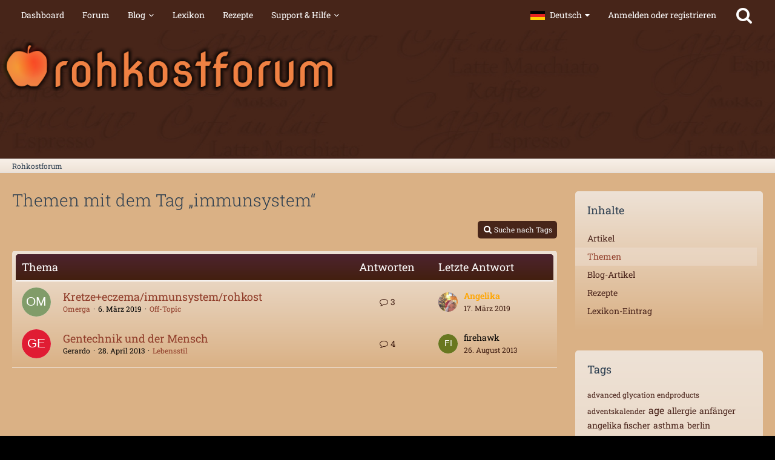

--- FILE ---
content_type: text/html; charset=UTF-8
request_url: https://www.rohkostforum.net/index.php?tagged/44-immunsystem/&objectType=com.woltlab.wbb.thread
body_size: 12563
content:






<!DOCTYPE html>
<html dir="ltr" lang="de">

<head>
	<meta charset="utf-8">
		
	<title>Themen mit dem Tag „immunsystem“ - Rohkostforum</title>
	
	<meta name="viewport" content="width=device-width, initial-scale=1">
<meta name="format-detection" content="telephone=no">
<meta name="robots" content="noindex"><meta name="description" content="Das große deutschsprachige Rohkost-Forum">
<meta property="og:site_name" content="Rohkostforum">
<meta property="og:image" content="https://www.rohkostforum.net/images/style-3/pageLogo-a2fbc81c.png">

<!-- Stylesheets -->
<link rel="stylesheet" type="text/css" href="https://www.rohkostforum.net/style/style-4.css?m=1760720975"><link rel="preload" href="https://www.rohkostforum.net/font/families/Roboto%20Slab/RobotoSlab%5Bwght%5D.woff2?v=1663793038" as="font" crossorigin><link rel="preload" href="https://www.rohkostforum.net/font/fontawesome-webfont.woff2?v=4.7.0" as="font" crossorigin type="font/woff2">


<script>
	var SID_ARG_2ND	= '';
	var WCF_PATH = 'https://www.rohkostforum.net/';
	var WSC_API_URL = 'https://www.rohkostforum.net/';
	
	var LANGUAGE_ID = 1;
	var LANGUAGE_USE_INFORMAL_VARIANT = true;
	var TIME_NOW = 1768710152;
	var LAST_UPDATE_TIME = 1744907436;
	var URL_LEGACY_MODE = false;
	var ENABLE_DEBUG_MODE = false;
	var ENABLE_PRODUCTION_DEBUG_MODE = true;
	var ENABLE_DEVELOPER_TOOLS = false;
	var WSC_API_VERSION = 2019;
	var PAGE_TITLE = 'Rohkostforum';
	
	var REACTION_TYPES = {"1":{"title":"Gef\u00e4llt mir","renderedIcon":"<img\n\tsrc=\"https:\/\/www.rohkostforum.net\/images\/reaction\/like.svg\"\n\talt=\"Gef\u00e4llt mir\"\n\tclass=\"reactionType\"\n\tdata-reaction-type-id=\"1\"\n>","iconPath":"https:\/\/www.rohkostforum.net\/images\/reaction\/like.svg","showOrder":1,"reactionTypeID":1,"isAssignable":1},"2":{"title":"Danke","renderedIcon":"<img\n\tsrc=\"https:\/\/www.rohkostforum.net\/images\/reaction\/thanks.svg\"\n\talt=\"Danke\"\n\tclass=\"reactionType\"\n\tdata-reaction-type-id=\"2\"\n>","iconPath":"https:\/\/www.rohkostforum.net\/images\/reaction\/thanks.svg","showOrder":2,"reactionTypeID":2,"isAssignable":1},"3":{"title":"Haha","renderedIcon":"<img\n\tsrc=\"https:\/\/www.rohkostforum.net\/images\/reaction\/haha.svg\"\n\talt=\"Haha\"\n\tclass=\"reactionType\"\n\tdata-reaction-type-id=\"3\"\n>","iconPath":"https:\/\/www.rohkostforum.net\/images\/reaction\/haha.svg","showOrder":3,"reactionTypeID":3,"isAssignable":1},"4":{"title":"Verwirrend","renderedIcon":"<img\n\tsrc=\"https:\/\/www.rohkostforum.net\/images\/reaction\/confused.svg\"\n\talt=\"Verwirrend\"\n\tclass=\"reactionType\"\n\tdata-reaction-type-id=\"4\"\n>","iconPath":"https:\/\/www.rohkostforum.net\/images\/reaction\/confused.svg","showOrder":4,"reactionTypeID":4,"isAssignable":1},"5":{"title":"Traurig","renderedIcon":"<img\n\tsrc=\"https:\/\/www.rohkostforum.net\/images\/reaction\/sad.svg\"\n\talt=\"Traurig\"\n\tclass=\"reactionType\"\n\tdata-reaction-type-id=\"5\"\n>","iconPath":"https:\/\/www.rohkostforum.net\/images\/reaction\/sad.svg","showOrder":5,"reactionTypeID":5,"isAssignable":1},"6":{"title":"Gef\u00e4llt mir nicht","renderedIcon":"<img\n\tsrc=\"https:\/\/www.rohkostforum.net\/images\/reaction\/thumbsDown.svg\"\n\talt=\"Gef\u00e4llt mir nicht\"\n\tclass=\"reactionType\"\n\tdata-reaction-type-id=\"6\"\n>","iconPath":"https:\/\/www.rohkostforum.net\/images\/reaction\/thumbsDown.svg","showOrder":6,"reactionTypeID":6,"isAssignable":1}};
	
	</script>

<script src="https://www.rohkostforum.net/js/WoltLabSuite.Core.min.js?v=1744907436"></script>
<script>
requirejs.config({
	baseUrl: 'https://www.rohkostforum.net/js',
	urlArgs: 't=1744907436'
	
});

window.addEventListener('pageshow', function(event) {
	if (event.persisted) {
		window.location.reload();
	}
});

</script>
<script src="https://www.rohkostforum.net/js/WoltLabSuite.Forum.min.js?v=1744907436"></script>
<noscript>
	<style>
		.jsOnly {
			display: none !important;
		}
		
		.noJsOnly {
			display: block !important;
		}
	</style>
</noscript>

<script type="application/ld+json">
{
"@context": "http://schema.org",
"@type": "WebSite",
"url": "https:\/\/www.rohkostforum.net\/forum\/",
"potentialAction": {
"@type": "SearchAction",
"target": "https:\/\/www.rohkostforum.net\/index.php?search\/&q={search_term_string}",
"query-input": "required name=search_term_string"
}
}
</script>

<!-- Icons -->
<link rel="apple-touch-icon" sizes="180x180" href="https://www.rohkostforum.net/images/style-4/apple-touch-icon.png">
<link rel="manifest" href="https://www.rohkostforum.net/images/style-4/manifest.json">
<link rel="shortcut icon" href="https://www.rohkostforum.net/images/style-4/favicon.ico">
<meta name="msapplication-config" content="https://www.rohkostforum.net/images/style-4/browserconfig.xml">
<meta name="theme-color" content="#9c683a">

<link rel="canonical" href="https://www.rohkostforum.net/index.php?tagged/44-immunsystem/&amp;objectType=com.woltlab.wbb.thread">
	</head>

<body id="tpl_wcf_tagged"
	itemscope itemtype="http://schema.org/WebPage"	data-template="tagged" data-application="wcf" data-page-id="33" data-page-identifier="com.woltlab.wcf.Tagged"		class="">

<span id="top"></span>

<div id="pageContainer" class="pageContainer">
	
	
	<div id="pageHeaderContainer" class="pageHeaderContainer">
	<header id="pageHeader" class="pageHeader">
		<div id="pageHeaderPanel" class="pageHeaderPanel">
			<div class="layoutBoundary">
				<div class="box mainMenu" data-box-identifier="com.woltlab.wcf.MainMenu">
			
		
	<div class="boxContent">
		<nav aria-label="Hauptmenü">
	<ol class="boxMenu">
		
		
					<li class="" data-identifier="com.woltlab.wcf.Dashboard">
				<a href="https://www.rohkostforum.net/index.php?dashboard/" class="boxMenuLink">
					<span class="boxMenuLinkTitle">Dashboard</span>
									</a>
				
				</li>				
									<li class="" data-identifier="com.woltlab.wbb.BoardList">
				<a href="https://www.rohkostforum.net/forum/" class="boxMenuLink">
					<span class="boxMenuLinkTitle">Forum</span>
									</a>
				
				</li>				
									<li class=" boxMenuHasChildren" data-identifier="com.woltlab.blog.BlogList">
				<a href="https://www.rohkostforum.net/blog/" class="boxMenuLink">
					<span class="boxMenuLinkTitle">Blog</span>
									</a>
				
				<ol class="boxMenuDepth1">				
									<li class="" data-identifier="com.woltlab.blog.EntryList">
				<a href="https://www.rohkostforum.net/blog/index.php?entry-list/" class="boxMenuLink">
					<span class="boxMenuLinkTitle">Artikel</span>
									</a>
				
				</li>				
									</ol></li>									<li class="" data-identifier="com.viecode.lexicon.Lexicon">
				<a href="https://www.rohkostforum.net/lexicon/" class="boxMenuLink">
					<span class="boxMenuLinkTitle">Lexikon</span>
									</a>
				
				</li>				
									<li class="" data-identifier="com.web-produktion.rdb.CategoryList">
				<a href="https://www.rohkostforum.net/recipe/" class="boxMenuLink">
					<span class="boxMenuLinkTitle">Rezepte</span>
									</a>
				
				</li>				
									<li class=" boxMenuHasChildren" data-identifier="com.woltlab.wcf.generic35">
				<a href="https://www.rohkostforum.net/forum/index.php?board/57-hinweise-tipps-vom-team/" class="boxMenuLink">
					<span class="boxMenuLinkTitle">Support &amp; Hilfe</span>
									</a>
				
				<ol class="boxMenuDepth1">				
									<li class="" data-identifier="com.woltlab.wcf.generic47">
				<a href="https://www.rohkostforum.net/forum/index.php?thread/3936-regeln-nutzungsbedingungen-des-rohkostforums/" class="boxMenuLink">
					<span class="boxMenuLinkTitle">Forum-Regeln</span>
									</a>
				
				</li>				
									<li class="" data-identifier="com.woltlab.wcf.generic37">
				<a href="https://www.rohkostforum.net/index.php?search/" class="boxMenuLink">
					<span class="boxMenuLinkTitle">Suche</span>
									</a>
				
				</li>				
									<li class="" data-identifier="com.woltlab.wcf.generic45">
				<a href="https://www.rohkostforum.net/index.php?tag-search/" class="boxMenuLink">
					<span class="boxMenuLinkTitle">TAG-Suche</span>
									</a>
				
				</li>				
									</ol></li>								
		
	</ol>
</nav>	</div>
</div>				
				<nav id="topMenu" class="userPanel">
			<a
			href="https://www.rohkostforum.net/index.php?login/&amp;url=https%3A%2F%2Fwww.rohkostforum.net%2Findex.php%3Ftagged%2F44-immunsystem%2F%26objectType%3Dcom.woltlab.wbb.thread"
			class="userPanelLoginLink jsTooltip"
			title="Anmelden oder registrieren"
			rel="nofollow"
		>
			<span class="icon icon32 fa-sign-in" aria-hidden="true"></span>
		</a>
		
	<ul class="userPanelItems">
									<li id="pageLanguageContainer">
					</li>
						<li id="userLogin">
				<a
					class="loginLink"
					href="https://www.rohkostforum.net/index.php?login/&amp;url=https%3A%2F%2Fwww.rohkostforum.net%2Findex.php%3Ftagged%2F44-immunsystem%2F%26objectType%3Dcom.woltlab.wbb.thread"
					rel="nofollow"
				>Anmelden oder registrieren</a>
			</li>
				
								
							
		<!-- page search -->
		<li>
			<a href="https://www.rohkostforum.net/index.php?search/" id="userPanelSearchButton" class="jsTooltip" title="Suche"><span class="icon icon32 fa-search"></span> <span>Suche</span></a>
		</li>
	</ul>
</nav>
			</div>
		</div>
		
		<div id="pageHeaderFacade" class="pageHeaderFacade">
			<div class="layoutBoundary">
				<div id="pageHeaderLogo" class="pageHeaderLogo">
		
	<a href="https://www.rohkostforum.net/forum/" aria-label="Rohkostforum">
		<img src="https://www.rohkostforum.net/images/style-4/pageLogo-e6357e0b.png" alt="" class="pageHeaderLogoLarge" height="80" width="563" loading="eager">
		<img src="https://www.rohkostforum.net/images/style-4/pageLogoMobile-124597ea.png" alt="" class="pageHeaderLogoSmall" height="256" width="256" loading="eager">
		
		
	</a>
</div>
				
					


<a href="#" id="pageHeaderSearchMobile" class="pageHeaderSearchMobile" role="button" tabindex="0" aria-expanded="false" aria-label="Suche">
	<span class="icon icon32 fa-search" aria-hidden="true"></span>
</a>

<div id="pageHeaderSearch" class="pageHeaderSearch">
	<form method="post" action="https://www.rohkostforum.net/index.php?search/">
		<div id="pageHeaderSearchInputContainer" class="pageHeaderSearchInputContainer">
			<div class="pageHeaderSearchType dropdown">
				<a href="#" class="button dropdownToggle" id="pageHeaderSearchTypeSelect"><span class="pageHeaderSearchTypeLabel">Alles</span></a>
				<ul class="dropdownMenu">
					<li><a href="#" data-extended-link="https://www.rohkostforum.net/index.php?search/&amp;extended=1" data-object-type="everywhere">Alles</a></li>
					<li class="dropdownDivider"></li>
					
					
					
																		<li><a href="#" data-extended-link="https://www.rohkostforum.net/index.php?search/&amp;type=com.woltlab.wcf.article&amp;extended=1" data-object-type="com.woltlab.wcf.article">Artikel</a></li>
																								<li><a href="#" data-extended-link="https://www.rohkostforum.net/index.php?search/&amp;type=com.woltlab.wcf.page&amp;extended=1" data-object-type="com.woltlab.wcf.page">Seiten</a></li>
																																			<li><a href="#" data-extended-link="https://www.rohkostforum.net/index.php?search/&amp;type=com.woltlab.wbb.post&amp;extended=1" data-object-type="com.woltlab.wbb.post">Forum</a></li>
																								<li><a href="#" data-extended-link="https://www.rohkostforum.net/index.php?search/&amp;type=com.woltlab.blog.entry&amp;extended=1" data-object-type="com.woltlab.blog.entry">Blog-Artikel</a></li>
																								<li><a href="#" data-extended-link="https://www.rohkostforum.net/index.php?search/&amp;type=com.web-produktion.rdb.recipe&amp;extended=1" data-object-type="com.web-produktion.rdb.recipe">Rezepte</a></li>
																								<li><a href="#" data-extended-link="https://www.rohkostforum.net/index.php?search/&amp;type=com.viecode.lexicon.entry&amp;extended=1" data-object-type="com.viecode.lexicon.entry">Lexikon-Eintrag</a></li>
																
					<li class="dropdownDivider"></li>
					<li><a class="pageHeaderSearchExtendedLink" href="https://www.rohkostforum.net/index.php?search/&amp;extended=1">Erweiterte Suche</a></li>
				</ul>
			</div>
			
			<input type="search" name="q" id="pageHeaderSearchInput" class="pageHeaderSearchInput" placeholder="Suchbegriff eingeben" autocomplete="off" value="">
			
			<button class="pageHeaderSearchInputButton button" type="submit">
				<span class="icon icon16 fa-search pointer" title="Suche"></span>
			</button>
			
			<div id="pageHeaderSearchParameters"></div>
			
					</div>
	</form>
</div>

	</div>
		</div>
	</header>
	
	
</div>
	
	
	
	
	
	<div class="pageNavigation">
	<div class="layoutBoundary">
			<nav class="breadcrumbs" aria-label="Verlaufsnavigation">
		<ol itemprop="breadcrumb" itemscope itemtype="http://schema.org/BreadcrumbList">
			<li title="Rohkostforum" itemprop="itemListElement" itemscope itemtype="http://schema.org/ListItem">
							<a href="https://www.rohkostforum.net/forum/" itemprop="item"><span itemprop="name">Rohkostforum</span></a>
															<meta itemprop="position" content="1">
																					</li>
		</ol>
	</nav>
		
		
	</div>
</div>
	
	
	
	<section id="main" class="main" role="main">
		<div class="layoutBoundary">
			
			
			<div id="content" class="content">
								
																					
													<header class="contentHeader">
								<div class="contentHeaderTitle">
									<h1 class="contentTitle">Themen mit dem Tag „immunsystem“</h1>
																	</div>
								
								
							</header>
																			
				
				
				
				
				

				



    <div class="contentInteraction">
        
                    <div class="contentInteractionButtonContainer">
                                    <div class="contentInteractionButtons">
                        <a href="https://www.rohkostforum.net/index.php?tag-search/" class="contentInteractionButton button small"><span class="icon icon16 fa-search"></span> <span>Suche nach Tags</span></a>                    </div>
                
                            </div>
            </div>

	<div class="section tabularBox messageGroupList wbbThreadList">
	<ol class="tabularList">
		<li class="tabularListRow tabularListRowHead">
			<ol class="tabularListColumns">
				<li class="columnSubject">Thema</li>
				<li class="columnStats">Antworten</li>
				<li class="columnLastPost">Letzte Antwort</li>
				
				
			</ol>
		</li>
		
		
	<li class="tabularListRow">
		<ol
			id="thread3451"
			class="tabularListColumns messageGroup wbbThread jsClipboardObject"
			data-thread-id="3451" data-element-id="3451" data-is-closed="0" data-is-deleted="0"
			data-is-sticky="0" data-is-disabled="0" data-is-announcement="0"
						data-is-link="0"
		>
									<li class="columnIcon columnAvatar">
				<div>
					<p><img src="[data-uri]" width="48" height="48" alt="" class="userAvatarImage"></p>
					
								
																											
					
				</div>
			</li>
							<li class="columnSubject">
					
					
					<h3>
						
						
																					<a href="https://www.rohkostforum.net/forum/index.php?thread/3451-kretze-eczema-immunsystem-rohkost/" class="messageGroupLink wbbTopicLink" data-object-id="3451">Kretze+eczema/immunsystem/rohkost</a>
																			
													<span class="badge messageGroupCounterMobile">3</span>
											</h3>
					
					<aside class="statusDisplay" role="presentation">
						<ul class="inlineList statusIcons">
																																																	
														
							
							
													</ul>
					</aside>
					
					<ul class="inlineList dotSeparated small messageGroupInfo">
						<li class="messageGroupAuthor"><a href="https://www.rohkostforum.net/index.php?user/3274-omerga/" data-object-id="3274" class="userLink">Omerga</a></li>
						<li class="messageGroupTime"><time datetime="2019-03-06T16:01:20+01:00" class="datetime" data-timestamp="1551884480" data-date="6. März 2019" data-time="16:01" data-offset="3600">6. März 2019</time></li>
												<li class="wbbThreadBoardLink"><a href="https://www.rohkostforum.net/forum/index.php?board/14-off-topic/">Off-Topic</a></li>						
					</ul>
					
					<ul class="messageGroupInfoMobile">
						<li class="messageGroupAuthorMobile">Omerga</li>
						<li class="messageGroupLastPostTimeMobile"><time datetime="2019-03-17T21:22:45+01:00" class="datetime" data-timestamp="1552854165" data-date="17. März 2019" data-time="21:22" data-offset="3600">17. März 2019</time></li>
					</ul>
					
										
					
				</li>
				<li class="columnStats">
					<dl class="plain statsDataList">
						<dt>Antworten</dt>
						<dd>3</dd>
					</dl>
					<dl class="plain statsDataList">
						<dt>Zugriffe</dt>
						<dd>13k</dd>
					</dl>
					
					<div class="messageGroupListStatsSimple"><span class="icon icon16 fa-comment-o" aria-label="Antworten"></span> 3</div>
				</li>
				
				<li class="columnLastPost">
											<div class="box32">
							<a href="https://www.rohkostforum.net/forum/index.php?thread/3451-kretze-eczema-immunsystem-rohkost/&amp;action=lastPost" class="jsTooltip" title="Zum letzten Beitrag springen"><img src="https://www.rohkostforum.net/images/avatars/2b/121-2b44fdf9361ee91cad7a7b8f927c901c28c0108f.webp" width="32" height="32" alt="" class="userAvatarImage" loading="lazy"></a>
							
							<div>
								<p>
									<a href="https://www.rohkostforum.net/index.php?user/2-angelika/" data-object-id="2" class="userLink"><font color=orange><i><strong>Angelika</strong></i></font></a>								</p>
								<small><time datetime="2019-03-17T21:22:45+01:00" class="datetime" data-timestamp="1552854165" data-date="17. März 2019" data-time="21:22" data-offset="3600">17. März 2019</time></small>
							</div>
						</div>
									</li>
						
			
		</ol>
	</li>
	<li class="tabularListRow">
		<ol
			id="thread83"
			class="tabularListColumns messageGroup wbbThread jsClipboardObject"
			data-thread-id="83" data-element-id="83" data-is-closed="0" data-is-deleted="0"
			data-is-sticky="0" data-is-disabled="0" data-is-announcement="0"
						data-is-link="0"
		>
									<li class="columnIcon columnAvatar">
				<div>
					<p><img src="[data-uri]" width="48" height="48" alt="" class="userAvatarImage"></p>
					
								
																											
					
				</div>
			</li>
							<li class="columnSubject">
					
					
					<h3>
						
						
																					<a href="https://www.rohkostforum.net/forum/index.php?thread/83-gentechnik-und-der-mensch/" class="messageGroupLink wbbTopicLink" data-object-id="83">Gentechnik und der Mensch</a>
																			
													<span class="badge messageGroupCounterMobile">4</span>
											</h3>
					
					<aside class="statusDisplay" role="presentation">
						<ul class="inlineList statusIcons">
																																																	
														
							
							
													</ul>
					</aside>
					
					<ul class="inlineList dotSeparated small messageGroupInfo">
						<li class="messageGroupAuthor"><span>Gerardo</span></li>
						<li class="messageGroupTime"><time datetime="2013-04-28T08:50:47+02:00" class="datetime" data-timestamp="1367131847" data-date="28. April 2013" data-time="08:50" data-offset="7200">28. April 2013</time></li>
												<li class="wbbThreadBoardLink"><a href="https://www.rohkostforum.net/forum/index.php?board/35-lebensstil/">Lebensstil</a></li>						
					</ul>
					
					<ul class="messageGroupInfoMobile">
						<li class="messageGroupAuthorMobile">Gerardo</li>
						<li class="messageGroupLastPostTimeMobile"><time datetime="2013-08-26T23:26:36+02:00" class="datetime" data-timestamp="1377552396" data-date="26. August 2013" data-time="23:26" data-offset="7200">26. August 2013</time></li>
					</ul>
					
										
					
				</li>
				<li class="columnStats">
					<dl class="plain statsDataList">
						<dt>Antworten</dt>
						<dd>4</dd>
					</dl>
					<dl class="plain statsDataList">
						<dt>Zugriffe</dt>
						<dd>8k</dd>
					</dl>
					
					<div class="messageGroupListStatsSimple"><span class="icon icon16 fa-comment-o" aria-label="Antworten"></span> 4</div>
				</li>
				
				<li class="columnLastPost">
											<div class="box32">
							<a href="https://www.rohkostforum.net/forum/index.php?thread/83-gentechnik-und-der-mensch/&amp;action=lastPost" class="jsTooltip" title="Zum letzten Beitrag springen"><img src="[data-uri]" width="32" height="32" alt="" class="userAvatarImage"></a>
							
							<div>
								<p>
									<span>firehawk</span>								</p>
								<small><time datetime="2013-08-26T23:26:36+02:00" class="datetime" data-timestamp="1377552396" data-date="26. August 2013" data-time="23:26" data-offset="7200">26. August 2013</time></small>
							</div>
						</div>
									</li>
						
			
		</ol>
	</li>
	</ol>
</div>

<footer class="contentFooter">
	
	
	
</footer>

				
				
				
				
							</div>
				
							
							<aside class="sidebar boxesSidebarRight" aria-label="Rechte Seitenleiste">
					<div class="boxContainer">
													
										
				
				
								
										<section class="box" data-static-box-identifier="com.woltlab.wcf.TaggedMenu">
		<h2 class="boxTitle">Inhalte</h2>
		
		<nav class="boxContent">
			<ul class="boxMenu">
									<li><a class="boxMenuLink" href="https://www.rohkostforum.net/index.php?tagged/44-immunsystem/&amp;objectType=com.woltlab.wcf.article">Artikel</a></li>
									<li class="active"><a class="boxMenuLink" href="https://www.rohkostforum.net/index.php?tagged/44-immunsystem/&amp;objectType=com.woltlab.wbb.thread">Themen</a></li>
									<li><a class="boxMenuLink" href="https://www.rohkostforum.net/index.php?tagged/44-immunsystem/&amp;objectType=com.woltlab.blog.entry">Blog-Artikel</a></li>
									<li><a class="boxMenuLink" href="https://www.rohkostforum.net/index.php?tagged/44-immunsystem/&amp;objectType=com.web-produktion.rdb.recipe">Rezepte</a></li>
									<li><a class="boxMenuLink" href="https://www.rohkostforum.net/index.php?tagged/44-immunsystem/&amp;objectType=com.viecode.lexicon.entry">Lexikon-Eintrag</a></li>
							</ul>
		</nav>
	</section>
	
			<section class="box" data-static-box-identifier="com.woltlab.wcf.TaggedTagCloud">
			<h2 class="boxTitle">Tags</h2>
			
			<div class="boxContent">
					<ul class="tagList">
		<li><a href="https://www.rohkostforum.net/index.php?tagged/202-advanced-glycation-endproducts/&amp;objectType=com.woltlab.wbb.thread" rel="tag" class="tagWeight1">advanced glycation endproducts</a></li>
							<li><a href="https://www.rohkostforum.net/index.php?tagged/450-adventskalender/&amp;objectType=com.woltlab.wbb.thread" rel="tag" class="tagWeight1">adventskalender</a></li>
							<li><a href="https://www.rohkostforum.net/index.php?tagged/438-age/&amp;objectType=com.woltlab.wbb.thread" rel="tag" class="tagWeight3">age</a></li>
							<li><a href="https://www.rohkostforum.net/index.php?tagged/371-allergie/&amp;objectType=com.woltlab.wbb.thread" rel="tag" class="tagWeight2">allergie</a></li>
							<li><a href="https://www.rohkostforum.net/index.php?tagged/326-anf%C3%A4nger/&amp;objectType=com.woltlab.wbb.thread" rel="tag" class="tagWeight2">anfänger</a></li>
							<li><a href="https://www.rohkostforum.net/index.php?tagged/473-angelika-fischer/&amp;objectType=com.woltlab.wbb.thread" rel="tag" class="tagWeight2">angelika fischer</a></li>
							<li><a href="https://www.rohkostforum.net/index.php?tagged/55-asthma/&amp;objectType=com.woltlab.wbb.thread" rel="tag" class="tagWeight2">asthma</a></li>
							<li><a href="https://www.rohkostforum.net/index.php?tagged/165-berlin/&amp;objectType=com.woltlab.wbb.thread" rel="tag" class="tagWeight2">berlin</a></li>
							<li><a href="https://www.rohkostforum.net/index.php?tagged/390-ber%C3%BChrung-und-frucht/&amp;objectType=com.woltlab.wbb.thread" rel="tag" class="tagWeight1">berührung und frucht</a></li>
							<li><a href="https://www.rohkostforum.net/index.php?tagged/599-bewusstseinserweiterung/&amp;objectType=com.woltlab.wbb.thread" rel="tag" class="tagWeight2">bewusstseinserweiterung</a></li>
							<li><a href="https://www.rohkostforum.net/index.php?tagged/382-bio/&amp;objectType=com.woltlab.wbb.thread" rel="tag" class="tagWeight1">bio</a></li>
							<li><a href="https://www.rohkostforum.net/index.php?tagged/712-blutwerte/&amp;objectType=com.woltlab.wbb.thread" rel="tag" class="tagWeight2">blutwerte</a></li>
							<li><a href="https://www.rohkostforum.net/index.php?tagged/84-brot/&amp;objectType=com.woltlab.wbb.thread" rel="tag" class="tagWeight2">brot</a></li>
							<li><a href="https://www.rohkostforum.net/index.php?tagged/136-buch/&amp;objectType=com.woltlab.wbb.thread" rel="tag" class="tagWeight2">buch</a></li>
							<li><a href="https://www.rohkostforum.net/index.php?tagged/391-burger/&amp;objectType=com.woltlab.wbb.thread" rel="tag" class="tagWeight1">burger</a></li>
							<li><a href="https://www.rohkostforum.net/index.php?tagged/36-cassia/&amp;objectType=com.woltlab.wbb.thread" rel="tag" class="tagWeight2">cassia</a></li>
							<li><a href="https://www.rohkostforum.net/index.php?tagged/37-cassia-fistula/&amp;objectType=com.woltlab.wbb.thread" rel="tag" class="tagWeight3">cassia fistula</a></li>
							<li><a href="https://www.rohkostforum.net/index.php?tagged/757-corona-viren/&amp;objectType=com.woltlab.wbb.thread" rel="tag" class="tagWeight1">corona-viren</a></li>
							<li><a href="https://www.rohkostforum.net/index.php?tagged/537-diy/&amp;objectType=com.woltlab.wbb.thread" rel="tag" class="tagWeight1">diy</a></li>
							<li><a href="https://www.rohkostforum.net/index.php?tagged/383-durian/&amp;objectType=com.woltlab.wbb.thread" rel="tag" class="tagWeight3">durian</a></li>
							<li><a href="https://www.rohkostforum.net/index.php?tagged/360-eiwei%C3%9F/&amp;objectType=com.woltlab.wbb.thread" rel="tag" class="tagWeight2">eiweiß</a></li>
							<li><a href="https://www.rohkostforum.net/index.php?tagged/58-entgiftung/&amp;objectType=com.woltlab.wbb.thread" rel="tag" class="tagWeight3">entgiftung</a></li>
							<li><a href="https://www.rohkostforum.net/index.php?tagged/335-fasten/&amp;objectType=com.woltlab.wbb.thread" rel="tag" class="tagWeight2">fasten</a></li>
							<li><a href="https://www.rohkostforum.net/index.php?tagged/430-fermentation/&amp;objectType=com.woltlab.wbb.thread" rel="tag" class="tagWeight1">fermentation</a></li>
							<li><a href="https://www.rohkostforum.net/index.php?tagged/644-fermentieren/&amp;objectType=com.woltlab.wbb.thread" rel="tag" class="tagWeight1">fermentieren</a></li>
							<li><a href="https://www.rohkostforum.net/index.php?tagged/122-fisch/&amp;objectType=com.woltlab.wbb.thread" rel="tag" class="tagWeight3">fisch</a></li>
							<li><a href="https://www.rohkostforum.net/index.php?tagged/52-fleisch/&amp;objectType=com.woltlab.wbb.thread" rel="tag" class="tagWeight3">fleisch</a></li>
							<li><a href="https://www.rohkostforum.net/index.php?tagged/777-forenhilfe/&amp;objectType=com.woltlab.wbb.thread" rel="tag" class="tagWeight3">Forenhilfe</a></li>
							<li><a href="https://www.rohkostforum.net/index.php?tagged/776-forum/&amp;objectType=com.woltlab.wbb.thread" rel="tag" class="tagWeight4">Forum</a></li>
							<li><a href="https://www.rohkostforum.net/index.php?tagged/560-fruchtzucker/&amp;objectType=com.woltlab.wbb.thread" rel="tag" class="tagWeight2">fruchtzucker</a></li>
							<li><a href="https://www.rohkostforum.net/index.php?tagged/16-fr%C3%BCchte/&amp;objectType=com.woltlab.wbb.thread" rel="tag" class="tagWeight4">früchte</a></li>
							<li><a href="https://www.rohkostforum.net/index.php?tagged/678-garten/&amp;objectType=com.woltlab.wbb.thread" rel="tag" class="tagWeight1">garten</a></li>
							<li><a href="https://www.rohkostforum.net/index.php?tagged/65-gemeinschaft/&amp;objectType=com.woltlab.wbb.thread" rel="tag" class="tagWeight3">gemeinschaft</a></li>
							<li><a href="https://www.rohkostforum.net/index.php?tagged/859-gesellschaft/&amp;objectType=com.woltlab.wbb.thread" rel="tag" class="tagWeight1">Gesellschaft</a></li>
							<li><a href="https://www.rohkostforum.net/index.php?tagged/43-gesundheit/&amp;objectType=com.woltlab.wbb.thread" rel="tag" class="tagWeight3">gesundheit</a></li>
							<li><a href="https://www.rohkostforum.net/index.php?tagged/129-gluten/&amp;objectType=com.woltlab.wbb.thread" rel="tag" class="tagWeight3">gluten</a></li>
							<li><a href="https://www.rohkostforum.net/index.php?tagged/441-gourmet-rohkost/&amp;objectType=com.woltlab.wbb.thread" rel="tag" class="tagWeight1">gourmet rohkost</a></li>
							<li><a href="https://www.rohkostforum.net/index.php?tagged/854-heilung/&amp;objectType=com.woltlab.wbb.thread" rel="tag" class="tagWeight1">Heilung</a></li>
							<li><a href="https://www.rohkostforum.net/index.php?tagged/235-h%C3%BClsenfr%C3%BCchte/&amp;objectType=com.woltlab.wbb.thread" rel="tag" class="tagWeight1">hülsenfrüchte</a></li>
							<li><a href="https://www.rohkostforum.net/index.php?tagged/289-italien/&amp;objectType=com.woltlab.wbb.thread" rel="tag" class="tagWeight1">italien</a></li>
							<li><a href="https://www.rohkostforum.net/index.php?tagged/189-kaltgaren/&amp;objectType=com.woltlab.wbb.thread" rel="tag" class="tagWeight1">kaltgaren</a></li>
							<li><a href="https://www.rohkostforum.net/index.php?tagged/744-karnivor/&amp;objectType=com.woltlab.wbb.thread" rel="tag" class="tagWeight1">karnivor</a></li>
							<li><a href="https://www.rohkostforum.net/index.php?tagged/63-keimen/&amp;objectType=com.woltlab.wbb.thread" rel="tag" class="tagWeight3">keimen</a></li>
							<li><a href="https://www.rohkostforum.net/index.php?tagged/838-kennenlernen/&amp;objectType=com.woltlab.wbb.thread" rel="tag" class="tagWeight1">Kennenlernen</a></li>
							<li><a href="https://www.rohkostforum.net/index.php?tagged/208-ketose/&amp;objectType=com.woltlab.wbb.thread" rel="tag" class="tagWeight3">ketose</a></li>
							<li><a href="https://www.rohkostforum.net/index.php?tagged/20-kohlenhydrate/&amp;objectType=com.woltlab.wbb.thread" rel="tag" class="tagWeight3">kohlenhydrate</a></li>
							<li><a href="https://www.rohkostforum.net/index.php?tagged/212-kokosnuss/&amp;objectType=com.woltlab.wbb.thread" rel="tag" class="tagWeight1">kokosnuss</a></li>
							<li><a href="https://www.rohkostforum.net/index.php?tagged/339-kuchen/&amp;objectType=com.woltlab.wbb.thread" rel="tag" class="tagWeight1">kuchen</a></li>
							<li><a href="https://www.rohkostforum.net/index.php?tagged/646-lektin/&amp;objectType=com.woltlab.wbb.thread" rel="tag" class="tagWeight1">lektin</a></li>
							<li><a href="https://www.rohkostforum.net/index.php?tagged/112-messe/&amp;objectType=com.woltlab.wbb.thread" rel="tag" class="tagWeight3">messe</a></li>
							<li><a href="https://www.rohkostforum.net/index.php?tagged/357-mineralien/&amp;objectType=com.woltlab.wbb.thread" rel="tag" class="tagWeight1">mineralien</a></li>
							<li><a href="https://www.rohkostforum.net/index.php?tagged/126-n%C3%BCsse/&amp;objectType=com.woltlab.wbb.thread" rel="tag" class="tagWeight2">nüsse</a></li>
							<li><a href="https://www.rohkostforum.net/index.php?tagged/386-omnivore-rohkost/&amp;objectType=com.woltlab.wbb.thread" rel="tag" class="tagWeight3">omnivore rohkost</a></li>
							<li><a href="https://www.rohkostforum.net/index.php?tagged/971-online-meeting/&amp;objectType=com.woltlab.wbb.thread" rel="tag" class="tagWeight3">Online-Meeting</a></li>
							<li><a href="https://www.rohkostforum.net/index.php?tagged/250-onlineshop-f%C3%BCr-rohkost/&amp;objectType=com.woltlab.wbb.thread" rel="tag" class="tagWeight1">onlineshop für rohkost</a></li>
							<li><a href="https://www.rohkostforum.net/index.php?tagged/498-permakultur/&amp;objectType=com.woltlab.wbb.thread" rel="tag" class="tagWeight2">permakultur</a></li>
							<li><a href="https://www.rohkostforum.net/index.php?tagged/474-pflanzenfamilien/&amp;objectType=com.woltlab.wbb.thread" rel="tag" class="tagWeight2">pflanzenfamilien</a></li>
							<li><a href="https://www.rohkostforum.net/index.php?tagged/647-proteine/&amp;objectType=com.woltlab.wbb.thread" rel="tag" class="tagWeight1">proteine</a></li>
							<li><a href="https://www.rohkostforum.net/index.php?tagged/157-reisen/&amp;objectType=com.woltlab.wbb.thread" rel="tag" class="tagWeight2">reisen</a></li>
							<li><a href="https://www.rohkostforum.net/index.php?tagged/10-rezept/&amp;objectType=com.woltlab.wbb.thread" rel="tag" class="tagWeight5">rezept</a></li>
							<li><a href="https://www.rohkostforum.net/index.php?tagged/310-roh/&amp;objectType=com.woltlab.wbb.thread" rel="tag" class="tagWeight2">roh</a></li>
							<li><a href="https://www.rohkostforum.net/index.php?tagged/66-rohkost/&amp;objectType=com.woltlab.wbb.thread" rel="tag" class="tagWeight7">rohkost</a></li>
							<li><a href="https://www.rohkostforum.net/index.php?tagged/595-rohkost-treffen/&amp;objectType=com.woltlab.wbb.thread" rel="tag" class="tagWeight1">rohkost-treffen</a></li>
							<li><a href="https://www.rohkostforum.net/index.php?tagged/499-rohkost-gemeinschaft/&amp;objectType=com.woltlab.wbb.thread" rel="tag" class="tagWeight1">rohkost gemeinschaft</a></li>
							<li><a href="https://www.rohkostforum.net/index.php?tagged/464-rohkostqualit%C3%A4t/&amp;objectType=com.woltlab.wbb.thread" rel="tag" class="tagWeight2">rohkostqualität</a></li>
							<li><a href="https://www.rohkostforum.net/index.php?tagged/603-saftfasten/&amp;objectType=com.woltlab.wbb.thread" rel="tag" class="tagWeight1">saftfasten</a></li>
							<li><a href="https://www.rohkostforum.net/index.php?tagged/330-salat/&amp;objectType=com.woltlab.wbb.thread" rel="tag" class="tagWeight3">salat</a></li>
							<li><a href="https://www.rohkostforum.net/index.php?tagged/265-salz/&amp;objectType=com.woltlab.wbb.thread" rel="tag" class="tagWeight1">salz</a></li>
							<li><a href="https://www.rohkostforum.net/index.php?tagged/267-salzfrei/&amp;objectType=com.woltlab.wbb.thread" rel="tag" class="tagWeight1">salzfrei</a></li>
							<li><a href="https://www.rohkostforum.net/index.php?tagged/291-schweiz/&amp;objectType=com.woltlab.wbb.thread" rel="tag" class="tagWeight1">schweiz</a></li>
							<li><a href="https://www.rohkostforum.net/index.php?tagged/500-selbstversorgung/&amp;objectType=com.woltlab.wbb.thread" rel="tag" class="tagWeight2">selbstversorgung</a></li>
							<li><a href="https://www.rohkostforum.net/index.php?tagged/171-seminar/&amp;objectType=com.woltlab.wbb.thread" rel="tag" class="tagWeight1">seminar</a></li>
							<li><a href="https://www.rohkostforum.net/index.php?tagged/368-sex/&amp;objectType=com.woltlab.wbb.thread" rel="tag" class="tagWeight1">sex</a></li>
							<li><a href="https://www.rohkostforum.net/index.php?tagged/828-spinat/&amp;objectType=com.woltlab.wbb.thread" rel="tag" class="tagWeight1">Spinat</a></li>
							<li><a href="https://www.rohkostforum.net/index.php?tagged/856-spiritualit%C3%A4t/&amp;objectType=com.woltlab.wbb.thread" rel="tag" class="tagWeight1">spiritualität</a></li>
							<li><a href="https://www.rohkostforum.net/index.php?tagged/152-sprossen/&amp;objectType=com.woltlab.wbb.thread" rel="tag" class="tagWeight3">sprossen</a></li>
							<li><a href="https://www.rohkostforum.net/index.php?tagged/3-sucht/&amp;objectType=com.woltlab.wbb.thread" rel="tag" class="tagWeight1">sucht</a></li>
							<li><a href="https://www.rohkostforum.net/index.php?tagged/696-tiere/&amp;objectType=com.woltlab.wbb.thread" rel="tag" class="tagWeight1">tiere</a></li>
							<li><a href="https://www.rohkostforum.net/index.php?tagged/294-treffen/&amp;objectType=com.woltlab.wbb.thread" rel="tag" class="tagWeight4">treffen</a></li>
							<li><a href="https://www.rohkostforum.net/index.php?tagged/387-trinkkokosn%C3%BCsse/&amp;objectType=com.woltlab.wbb.thread" rel="tag" class="tagWeight1">trinkkokosnüsse</a></li>
							<li><a href="https://www.rohkostforum.net/index.php?tagged/455-trockenfr%C3%BCchte/&amp;objectType=com.woltlab.wbb.thread" rel="tag" class="tagWeight2">trockenfrüchte</a></li>
							<li><a href="https://www.rohkostforum.net/index.php?tagged/509-umstellung/&amp;objectType=com.woltlab.wbb.thread" rel="tag" class="tagWeight1">umstellung</a></li>
							<li><a href="https://www.rohkostforum.net/index.php?tagged/106-vegan/&amp;objectType=com.woltlab.wbb.thread" rel="tag" class="tagWeight6">vegan</a></li>
							<li><a href="https://www.rohkostforum.net/index.php?tagged/808-veganer/&amp;objectType=com.woltlab.wbb.thread" rel="tag" class="tagWeight1">Veganer</a></li>
							<li><a href="https://www.rohkostforum.net/index.php?tagged/322-vegane-rohkost/&amp;objectType=com.woltlab.wbb.thread" rel="tag" class="tagWeight4">vegane rohkost</a></li>
							<li><a href="https://www.rohkostforum.net/index.php?tagged/505-vegetarier/&amp;objectType=com.woltlab.wbb.thread" rel="tag" class="tagWeight1">vegetarier</a></li>
							<li><a href="https://www.rohkostforum.net/index.php?tagged/553-versand/&amp;objectType=com.woltlab.wbb.thread" rel="tag" class="tagWeight3">versand</a></li>
							<li><a href="https://www.rohkostforum.net/index.php?tagged/394-video/&amp;objectType=com.woltlab.wbb.thread" rel="tag" class="tagWeight3">video</a></li>
							<li><a href="https://www.rohkostforum.net/index.php?tagged/107-vitamin-b12-mangel/&amp;objectType=com.woltlab.wbb.thread" rel="tag" class="tagWeight2">vitamin b12-mangel</a></li>
							<li><a href="https://www.rohkostforum.net/index.php?tagged/228-vitamine/&amp;objectType=com.woltlab.wbb.thread" rel="tag" class="tagWeight1">vitamine</a></li>
							<li><a href="https://www.rohkostforum.net/index.php?tagged/47-vitamix/&amp;objectType=com.woltlab.wbb.thread" rel="tag" class="tagWeight2">vitamix</a></li>
							<li><a href="https://www.rohkostforum.net/index.php?tagged/605-wasserfasten/&amp;objectType=com.woltlab.wbb.thread" rel="tag" class="tagWeight1">wasserfasten</a></li>
							<li><a href="https://www.rohkostforum.net/index.php?tagged/325-weihnachten/&amp;objectType=com.woltlab.wbb.thread" rel="tag" class="tagWeight1">weihnachten</a></li>
							<li><a href="https://www.rohkostforum.net/index.php?tagged/333-wien/&amp;objectType=com.woltlab.wbb.thread" rel="tag" class="tagWeight1">wien</a></li>
							<li><a href="https://www.rohkostforum.net/index.php?tagged/477-wildkr%C3%A4uter/&amp;objectType=com.woltlab.wbb.thread" rel="tag" class="tagWeight1">wildkräuter</a></li>
							<li><a href="https://www.rohkostforum.net/index.php?tagged/4-wildpflanzen/&amp;objectType=com.woltlab.wbb.thread" rel="tag" class="tagWeight3">wildpflanzen</a></li>
							<li><a href="https://www.rohkostforum.net/index.php?tagged/173-workshop/&amp;objectType=com.woltlab.wbb.thread" rel="tag" class="tagWeight4">workshop</a></li>
							<li><a href="https://www.rohkostforum.net/index.php?tagged/643-workshops/&amp;objectType=com.woltlab.wbb.thread" rel="tag" class="tagWeight1">workshops</a></li>
							<li><a href="https://www.rohkostforum.net/index.php?tagged/626-youtube/&amp;objectType=com.woltlab.wbb.thread" rel="tag" class="tagWeight2">youtube</a></li>
							<li><a href="https://www.rohkostforum.net/index.php?tagged/192-zitronens%C3%A4ure/&amp;objectType=com.woltlab.wbb.thread" rel="tag" class="tagWeight1">zitronensäure</a></li>
	</ul>
			</div>
		</section>
									
								
								
						
											</div>
				</aside>
					</div>
	</section>
	
	
	
	
	
	<footer id="pageFooter" class="pageFooter">
		
						
			<div class="boxesFooter">
			<div class="layoutBoundary">
													<div class="boxContainer">
						<div class="box" data-box-identifier="com.woltlab.wcf.FooterMenu">
			
		
	<div class="boxContent">
		<nav aria-label="Footer-Menü">
	<ol class="boxMenu">
		
		
					<li class="" data-identifier="com.woltlab.wcf.generic42">
				<a href="https://www.rohkostforum.net/index.php?nutzungsbedingungen-und-regeln/" class="boxMenuLink">
					<span class="boxMenuLinkTitle">Nutzungsbedingungen &amp; Regeln</span>
									</a>
				
				</li>				
									<li class="" data-identifier="com.woltlab.wcf.PrivacyPolicy">
				<a href="https://www.rohkostforum.net/index.php?datenschutzerklaerung/" class="boxMenuLink">
					<span class="boxMenuLinkTitle">Datenschutzerklärung</span>
									</a>
				
				</li>				
									<li class="" data-identifier="com.woltlab.wcf.LegalNotice">
				<a href="https://www.rohkostforum.net/index.php?legal-notice/" class="boxMenuLink">
					<span class="boxMenuLinkTitle">Impressum</span>
									</a>
				
				</li>				
																	
		
	</ol>
</nav>	</div>
</div>
					</div>
				
			</div>
		</div>
		
			<div id="pageFooterCopyright" class="pageFooterCopyright">
			<div class="layoutBoundary">
				<div class="copyright"><a href="https://www.woltlab.com/de/" rel="nofollow" target="_blank">Community-Software: <strong>WoltLab Suite&trade; 5.5.25</strong></a></div>Design by Qvip + Jörg
			</div>
		</div>
	
</footer>
</div>



<div class="pageFooterStickyNotice">
		
	
	
	<noscript>
		<div class="info" role="status">
			<div class="layoutBoundary">
				<span class="javascriptDisabledWarningText">In deinem Webbrowser ist JavaScript deaktiviert. Um alle Funktionen dieser Website nutzen zu können, muss JavaScript aktiviert sein.</span>
			</div>
		</div>	
	</noscript>
</div>

<script>
	require(['Language', 'WoltLabSuite/Core/BootstrapFrontend', 'User'], function(Language, BootstrapFrontend, User) {
		Language.addObject({
			'__days': [ 'Sonntag', 'Montag', 'Dienstag', 'Mittwoch', 'Donnerstag', 'Freitag', 'Samstag' ],
			'__daysShort': [ 'So', 'Mo', 'Di', 'Mi', 'Do', 'Fr', 'Sa' ],
			'__months': [ 'Januar', 'Februar', 'März', 'April', 'Mai', 'Juni', 'Juli', 'August', 'September', 'Oktober', 'November', 'Dezember' ], 
			'__monthsShort': [ 'Jan', 'Feb', 'Mrz', 'Apr', 'Mai', 'Jun', 'Jul', 'Aug', 'Sep', 'Okt', 'Nov', 'Dez' ],
			'wcf.clipboard.item.unmarkAll': 'Demarkieren',
			'wcf.clipboard.item.markAll': 'Alle Elemente markieren',
			'wcf.clipboard.item.mark': 'Element markieren',
			'wcf.date.relative.now': 'Vor einem Moment',
			'wcf.date.relative.minutes': 'Vor {if $minutes > 1}{#$minutes} Minuten{else}einer Minute{\/if}',
			'wcf.date.relative.hours': 'Vor {if $hours > 1}{#$hours} Stunden{else}einer Stunde{\/if}',
			'wcf.date.relative.pastDays': '{if $days > 1}{$day}{else}Gestern{\/if}, {$time}',
			'wcf.date.dateFormat': 'j. F Y',
			'wcf.date.dateTimeFormat': '%date%, %time%',
			'wcf.date.shortDateTimeFormat': '%date%',
			'wcf.date.hour': 'Stunde',
			'wcf.date.minute': 'Minute',
			'wcf.date.timeFormat': 'H:i',
			'wcf.date.firstDayOfTheWeek': '1',
			'wcf.global.button.add': 'Hinzufügen',
			'wcf.global.button.cancel': 'Abbrechen',
			'wcf.global.button.close': 'Schließen',
			'wcf.global.button.collapsible': 'Auf- und Zuklappen',
			'wcf.global.button.delete': 'Löschen',
			'wcf.button.delete.confirmMessage': '{if LANGUAGE_USE_INFORMAL_VARIANT}Willst du{else}Wollen Sie{\/if} <span class=\"confirmationObject\">{$objectTitle}<\/span> wirklich löschen?',
			'wcf.global.button.disable': 'Deaktivieren',
			'wcf.global.button.disabledI18n': 'einsprachig',
			'wcf.global.button.edit': 'Bearbeiten',
			'wcf.global.button.enable': 'Aktivieren',
			'wcf.global.button.hide': 'Ausblenden',
			'wcf.global.button.insert': 'Einfügen',
			'wcf.global.button.more': 'Mehr',
			'wcf.global.button.next': 'Weiter »',
			'wcf.global.button.preview': 'Vorschau',
			'wcf.global.button.reset': 'Zurücksetzen',
			'wcf.global.button.save': 'Speichern',
			'wcf.global.button.search': 'Suchen',
			'wcf.global.button.submit': 'Absenden',
			'wcf.global.button.upload': 'Hochladen',
			'wcf.global.confirmation.cancel': 'Abbrechen',
			'wcf.global.confirmation.confirm': 'OK',
			'wcf.global.confirmation.title': 'Bestätigung erforderlich',
			'wcf.global.decimalPoint': ',',
			'wcf.global.error.ajax.network': '<p>Ein Verbindungsaufbau zum Server war nicht möglich, bitte überprüfen Sie Ihre Internetverbindung.<\/p><p><br><\/p><p>Fehlermeldung von Ihrem Browser: „{$message}“<\/p>',
			'wcf.global.error.timeout': 'Keine Antwort vom Server erhalten, Anfrage wurde abgebrochen.',
			'wcf.global.form.error.empty': 'Bitte fülle dieses Eingabefeld aus.',
			'wcf.global.form.error.greaterThan': 'Der eingegebene Wert muss größer sein als {#$greaterThan}.',
			'wcf.global.form.error.lessThan': 'Der eingegebene Wert muss kleiner sein als {#$lessThan}.',
			'wcf.global.form.error.multilingual': 'Bitte fülle dieses Eingabefeld für jede Sprache aus.',
			'wcf.global.form.input.maxItems': 'Maximale Anzahl erreicht',
			'wcf.global.language.noSelection': 'Keine Auswahl',
			'wcf.global.loading': 'Lädt …',
			'wcf.global.noSelection': '(Keine Auswahl)',
			'wcf.global.select': 'Auswählen',
			'wcf.page.jumpTo': 'Gehe zu Seite',
			'wcf.page.jumpTo.description': 'Gib einen Wert zwischen „1“ und „#pages#“ ein.',
			'wcf.global.page.pagination': 'Navigation',
			'wcf.global.page.next': 'Nächste Seite',
			'wcf.global.page.previous': 'Vorherige Seite',
			'wcf.global.pageDirection': 'ltr',
			'wcf.global.reason': 'Begründung',
			'wcf.global.scrollUp': 'Zum Seitenanfang',
			'wcf.global.success': 'Die Aktion wurde erfolgreich ausgeführt.',
			'wcf.global.success.add': 'Der Eintrag wurde gespeichert.',
			'wcf.global.success.edit': 'Die Änderungen wurden gespeichert.',
			'wcf.global.thousandsSeparator': '.',
			'wcf.page.pagePosition': 'Seite {#$pageNo} von {#$pages}',
			'wcf.style.changeStyle': 'Stil ändern',
			'wcf.user.activityPoint': 'Punkte',
			'wcf.global.button.markAllAsRead': 'Alle als gelesen markieren',
			'wcf.global.button.markAsRead': 'Als gelesen markieren',
			'wcf.user.panel.settings': 'Einstellungen',
			'wcf.user.panel.showAll': 'Alle anzeigen',
			'wcf.menu.page': 'Menü',
			'wcf.menu.page.button.toggle': 'Weitere {$title} Seiten',
			'wcf.menu.user': 'Benutzer-Menü',
			'wcf.global.button.showMenu': 'Menü anzeigen',
			'wcf.global.button.hideMenu': 'Menü verbergen',
			'wcf.date.datePicker': 'Datumsauswahl',
			'wcf.date.datePicker.previousMonth': 'Vorheriger Monat',
			'wcf.date.datePicker.nextMonth': 'Nächster Monat',
			'wcf.date.datePicker.month': 'Monat',
			'wcf.date.datePicker.year': 'Jahr',
			'wcf.date.datePicker.hour': 'Stunde',
			'wcf.date.datePicker.minute': 'Minute',
			'wcf.global.form.password.button.hide': 'Verbergen',
			'wcf.global.form.password.button.show': 'Anzeigen',
			'wcf.message.share': 'Teilen',
			'wcf.message.share.facebook': 'Facebook',
			'wcf.message.share.twitter': 'Twitter',
			'wcf.message.share.reddit': 'Reddit',
			'wcf.message.share.whatsApp': 'WhatsApp',
			'wcf.message.share.linkedIn': 'LinkedIn',
			'wcf.message.share.pinterest': 'Pinterest',
			'wcf.message.share.xing': 'XING',
			'wcf.message.share.permalink': 'Permalink',
			'wcf.message.share.permalink.bbcode': 'BBCode',
			'wcf.message.share.permalink.html': 'HTML',
			'wcf.message.share.socialMedia': 'Social Media',
			'wcf.message.share.copy': 'Code kopieren',
			'wcf.message.share.copy.success': 'Der Code wurde erfolgreich kopiert.',
			'wcf.message.share.nativeShare': 'Weitere Optionen',
			'wcf.global.button.rss': 'RSS-Feed',
			'wcf.global.rss.copy': 'Link kopieren',
			'wcf.global.rss.copy.success': 'Der Link wurde erfolgreich kopiert.',
			'wcf.global.rss.accessToken.info': 'Der Link zum anonymen RSS-Feed enthält nur Inhalte, auf die Gäste Zugriff haben. Der Link zum personalisierten RSS-Feed enthält alle Inhalte, auf die du Zugriff hast.',
			'wcf.global.rss.withoutAccessToken': 'Anonymer RSS-Feed',
			'wcf.global.rss.withAccessToken': 'Personalisierter RSS-Feed',
			'wcf.user.language': 'Sprache'
							,'wcf.like.button.like': 'Gefällt mir',
				'wcf.like.button.dislike': 'Gefällt mir nicht',
				'wcf.like.tooltip': '{if $likes}{#$likes} Like{if $likes != 1}s{\/if}{if $dislikes}, {\/if}{\/if}{if $dislikes}{#$dislikes} Dislike{if $dislikes != 1}s{\/if}{\/if}',
				'wcf.like.summary': '{if $others == 0}{@$users.slice(0, -1).join(\", \")}{if $users.length > 1} und {\/if}{@$users.slice(-1)[0]}{else}{@$users.join(\", \")} und {if $others == 1}einem{else}{#$others}{\/if} weiteren{\/if} gefällt das.',
				'wcf.like.details': 'Details',
				'wcf.reactions.react': 'Reagieren'
						
			
		});
		
		User.init(
			0,
			'',
			''		);
		
		BootstrapFrontend.setup({
			backgroundQueue: {
				url: 'https://www.rohkostforum.net/index.php?background-queue-perform/',
				force: false			},
			enableUserPopover: false,
			executeCronjobs: true,
						    shareButtonProviders: ['Facebook', 'Twitter', 'WhatsApp'],
						styleChanger: false		});
	});
	
	// prevent jQuery and other libraries from utilizing define()
	__require_define_amd = define.amd;
	define.amd = undefined;
</script>
<script src="https://www.rohkostforum.net/js/WCF.Combined.min.js?v=1744907436"></script>
<script>
	define.amd = __require_define_amd;
	$.holdReady(true);
	
	WCF.User.init(
		0,
		''	);
</script>
<script src="https://www.rohkostforum.net/blog/js/Blog.min.js?v=1744907436"></script>
<script src="https://www.rohkostforum.net/forum/js/WBB.min.js?v=1744907436"></script>
<script>
	$(function() {
		WCF.User.Profile.ActivityPointList.init();
		
					require(['WoltLabSuite/Core/Ui/User/Trophy/List'], function (UserTrophyList) {
				new UserTrophyList();
			});
				
		require(["WoltLabSuite/Blog/Bootstrap"], (Bootstrap) => {
	Bootstrap.setup();
});
require(['WoltLabSuite/Forum/Bootstrap'], (Bootstrap) => {
	Bootstrap.setup();
});
		
			});
</script>
<script>
		var $imageViewer = null;
		$(function() {
			WCF.Language.addObject({
				'wcf.imageViewer.button.enlarge': 'Vollbild-Modus',
				'wcf.imageViewer.button.full': 'Originalversion aufrufen',
				'wcf.imageViewer.seriesIndex': '{literal}{x} von {y}{\/literal}',
				'wcf.imageViewer.counter': '{literal}Bild {x} von {y}{\/literal}',
				'wcf.imageViewer.close': 'Schließen',
				'wcf.imageViewer.enlarge': 'Bild direkt anzeigen',
				'wcf.imageViewer.next': 'Nächstes Bild',
				'wcf.imageViewer.previous': 'Vorheriges Bild'
			});
			
			$imageViewer = new WCF.ImageViewer();
		});
		
		// WCF 2.0 compatibility, dynamically fetch slimbox and initialize it with the request parameters
		$.widget('ui.slimbox', {
			_create: function() {
				var self = this;
				head.load('https://www.rohkostforum.net/js/3rdParty/slimbox2.min.js', function() {
					self.element.slimbox(self.options);
				});
			}
		});
	</script>
<script>
	WCF.Language.addObject({
		
		'wcf.global.error.title': 'Fehlermeldung'
		
		
		
	});
</script>
<script src="https://www.rohkostforum.net/recipe/js/RDB.min.js?v=1744907436"></script>
<script type="text/javascript" src="https://www.rohkostforum.net/lexicon/js/LexiconPreview.min.js?v=1744907436"></script>
<script>
	$(function() {
		
		new RDB.Recipe.Preview();
new LexiconPreview.Popover();
	});
</script>
<script>
						require(['WoltLabSuite/Core/Language/Chooser'], function(LanguageChooser) {
							var languages = {
																	'1': {
										iconPath: 'https:\/\/www.rohkostforum.net\/icon\/flag\/de.svg',
										languageName: 'Deutsch',
										languageCode: 'de'
									}
								, 									'2': {
										iconPath: 'https:\/\/www.rohkostforum.net\/icon\/flag\/gb.svg',
										languageName: 'English',
										languageCode: 'en'
									}
															};
								
							var callback = function(listItem) {
								var location;
								var languageCode = elData(listItem, 'language-code');
								var link = elBySel('link[hreflang="' + languageCode + '"]');
								if (link !== null) {
									location = link.href;
								}
								else {
									location = window.location.toString().replace(/#.*/, '').replace(/(\?|&)l=[0-9]+/g, '');
								}
								
								var delimiter = (location.indexOf('?') == -1) ? '?' : '&';
								window.location = location + delimiter + 'l=' + elData(listItem, 'language-id') + window.location.hash;
							};
							
							LanguageChooser.init('pageLanguageContainer', 'pageLanguageID', 1, languages, callback);
						});
					</script>
<script>
		require(['WoltLabSuite/Core/Ui/Search/Page'], function(UiSearchPage) {
			UiSearchPage.init('everywhere');
		});
	</script>
<script>
	$(function() {
		new WBB.Thread.MarkAsRead();
	});
</script>


<span id="bottom"></span>

</body>
</html>

--- FILE ---
content_type: text/javascript
request_url: https://www.rohkostforum.net/recipe/js/RDB.min.js?v=1744907436
body_size: 32820
content:
var RDB={};RDB.Category={};RDB.Category.Collapsible=WCF.Collapsible.Remote.extend({_getContainers:function(){return $(".rdbCategoryList .rdbCollapsibleCategory")},_getTarget:function(a){return this._containers[a].children("ul").first()},_getButtonContainer:function(a){return this._containers[a].find("header h2").first()},_getObjectID:function(a){return this._containers[a].data("categoryID")},_updateContent:function(a,b,c){var d=$(b).attr("id",a);this._containers[a].replaceWith(d);this._containers[a]=d;this._initContainer(a,d)},_getAdditionalParameters:function(a){return{depth:this._containers[a].data("depth")}}});RDB.Category.MarkAsRead=Class.extend({_proxy:null,init:function(){this._proxy=new WCF.Action.Proxy({success:$.proxy(this._success,this)});$(document).on("dblclick",".rdbCategoryList .markAsRead",$.proxy(this._dblClick,this))},_dblClick:function(a){this._proxy.setOption("data",{actionName:"markAsRead",className:"rdb\\data\\category\\CategoryAction",objectIDs:[$(a.currentTarget).parents("li:eq(0)").data("categoryID")]});this._proxy.sendRequest()},_success:function(c,d,b){var a=this;$(".rdbCategoryList .markAsRead").each(function(f,g){var e=$(g);var h=e.parents("li:eq(0)");if(WCF.inArray(h.data("categoryID"),c.objectIDs)){a._markAsRead(h,e)}})},_markAsRead:function(c,b){console.debug("Processing "+c.data("categoryID"));c.removeClass("new").find(".new:eq(0)").removeClass("new");b.removeClass("markAsRead");c.find(".badge:eq(0)").hide();if(b.hasClass("fa-folder-open")){b.removeClass("fa-folder-open").addClass("fa-folder-open-o")}else{if(b.hasClass("fa-folder")){b.removeClass("fa-folder").addClass("fa-folder-o")}}b.unbind("dblclick");var a=this;c.find("ul:eq(0)").children("li").each(function(e,f){var d=$(f);a._markAsRead(d,d.find(".markAsRead:eq(0)"))})}});RDB.Category.MarkAllAsRead=Class.extend({_callback:null,_proxy:null,init:function(a){this._callback=a;this._proxy=new WCF.Action.Proxy({success:$.proxy(this._success,this)});$(".markAllAsReadButton").click($.proxy(this._click,this))},_click:function(){this._proxy.setOption("data",{actionName:"markAllAsRead",className:"rdb\\data\\category\\CategoryAction"});this._proxy.sendRequest()},_success:function(c,d,b){if(this._callback&&$.isFunction(this._callback)){return this._callback()}var a=$(".rdbCategoryList");a.find(".new").removeClass("new");a.find(".badge.badgeUpdate").hide();$("#mainMenu .active .badge").hide();a.find(".rdbBoard .icon32.markAsRead.fa-folder-close").removeClass("fa-folder-close").addClass("fa-folder-close-alt");a.find(".rdbSubCategories .icon16.markAsRead.fa-folder-close").removeClass("fa-folder-close").addClass("fa-folder-close-alt");a.find(".markAsRead").removeClass("markAsRead").unbind("dblclick")}});RDB.Category.MarkAllRecipesAsRead=Class.extend({_categoryID:0,_proxy:null,init:function(a){this._categoryID=a;this._proxy=new WCF.Action.Proxy({success:$.proxy(this._success,this)});$(".markAsReadButton").click($.proxy(this._click,this))},_click:function(a){this._proxy.setOption("data",{actionName:"markAsRead",className:"rdb\\data\\category\\CategoryAction",objectIDs:[this._categoryID]});this._proxy.sendRequest()},_success:function(b,c,a){$(".rdbRecipeList .new").each(function(e,f){var d=$(f);d.removeClass("new");d.find(".newMessageBadge").remove();d.find(".rdbRecipeImage").off("dblclick")})}});RDB.Recipe={};RDB.Recipe.Delete=Class.extend({_buttonSelector:"",_className:"",_containerSelector:"",_containers:[],_redirectURL:"",init:function(c,a,d,b){this._containerSelector=a;this._className=c;this._buttonSelector=(b)?b:".jsDeleteButton";this._redirectURL=d;this.proxy=new WCF.Action.Proxy({success:$.proxy(this._success,this)});this._initElements();WCF.DOMNodeInsertedHandler.addCallback("RDB.Recipe.Delete"+this._className.hashCode(),$.proxy(this._initElements,this))},_initElements:function(){var a=this;$(this._containerSelector).each(function(c,b){var e=$(b);var d=e.wcfIdentify();if(!WCF.inArray(d,a._containers)){a._containers.push(d);e.find(a._buttonSelector).click($.proxy(a._click,a))}})},_click:function(b){var a=$(b.currentTarget);b.preventDefault();if(a.data("confirmMessage")){WCF.System.Confirmation.show(a.data("confirmMessage"),$.proxy(this._execute,this),{target:a})}else{WCF.LoadingOverlayHandler.updateIcon(a);this._sendRequest(a)}},_didTriggerEffect:function(a){},_execute:function(b,a){if(b==="cancel"){return}WCF.LoadingOverlayHandler.updateIcon(a.target);this._sendRequest(a.target)},_sendRequest:function(a){this.proxy.setOption("data",{actionName:"trash",className:this._className,interfaceName:"wcf\\data\\IDeleteAction",objectIDs:[$(a).data("objectID")]});this.proxy.sendRequest()},_success:function(b,d,a){this.triggerEffect(b.objectIDs);var c=new WCF.System.Notification(WCF.Language.get("rdb.recipe.delete.success"));c.show($.proxy(function(){window.location=this._redirectURL},this))},triggerEffect:function(c){for(var a in this._containers){var d=$("#"+this._containers[a]);if(WCF.inArray(d.find(this._buttonSelector).data("objectID"),c)){var b=this;d.wcfBlindOut("up",function(){$(this).remove();b._containers.splice(b._containers.indexOf($(this).wcfIdentify()),1);b._didTriggerEffect($(this))})}}}});RDB.Recipe.Favorite=Class.extend({_buttonSelector:".jsFavoriteButton",_buttons:{},_dialog:null,init:function(){this._buttons={};this._notification=null;this._proxy=new WCF.Action.Proxy({success:$.proxy(this._success,this)});$(this._buttonSelector).each($.proxy(function(a,b){var d=$(b);var c=d.data("objectID");this._buttons[c]=d.click($.proxy(this._click,this))},this))},_click:function(a){var b=$(a.currentTarget);this._proxy.setOption("data",{actionName:"saveFavorite",className:"rdb\\data\\recipe\\favorite\\FavoriteAction",parameters:{objectID:b.data("objectID"),favorite:b.data("favoriteID")}});this._proxy.sendRequest()},_success:function(b,c,a){if(b.returnValues.favorite==1){this._buttons[b.returnValues.objectID].data("favoriteID",0);this._buttons[b.returnValues.objectID].find(".fa-check-circle").addClass("fa-check-circle-o").removeClass("fa-check-circle");this._buttons[b.returnValues.objectID].find(".jsFavoriteButton").attr("title",WCF.Language.get("rdb.recipe.objectFavorite.unfavorite"))}if(b.returnValues.favorite==0){this._buttons[b.returnValues.objectID].data("favoriteID",1);this._buttons[b.returnValues.objectID].find(".fa-check-circle-o").addClass("fa-check-circle").removeClass("fa-check-circle-o");this._buttons[b.returnValues.objectID].find(".jsFavoriteButton").attr("title",WCF.Language.get("rdb.recipe.objectFavorite.favorite"))}if(this._notification===null){this._notification=new WCF.System.Notification(WCF.Language.get("wcf.global.success.edit"))}this._notification.show()}});RDB.Recipe.Editor={_callbacks:[],_dialog:null,_dialogContainer:null,_environment:"",_notification:null,_proxy:null,_recipeID:0,beginEdit:function(a,b){this._environment=a;this._recipeID=b;if(this._proxy===null){this._proxy=new WCF.Action.Proxy({success:$.proxy(this._success,this)})}this._proxy.setOption("data",{actionName:"beginEdit",className:"rdb\\data\\recipe\\RecipeAction",parameters:{data:{recipeID:this._recipeID}}});this._proxy.sendRequest()},registerCallback:function(a){this._callbacks.push(a)},_success:function(b,c,a){switch(b.returnValues.actionName){case"beginEdit":this._showEditor(b);break;case"saveEdit":this._saveEdit(b);break}},_showEditor:function(e){if(this._dialog===null){this._dialogContainer=$('<div id="recipeEditor" />').data("rdbRecipeEditor",this).hide().appendTo(document.body);this._dialog=$("<div />").appendTo(this._dialogContainer);var b=$('<div class="formSubmit" />').appendTo(this._dialogContainer);var d=$('<button class="buttonPrimary">'+WCF.Language.get("wcf.global.button.save")+"</button>").appendTo(b);var a=$("<button>"+WCF.Language.get("wcf.global.button.cancel")+"</button>").appendTo(b);a.click($.proxy(this._cancel,this));d.click($.proxy(this._save,this))}this._dialogContainer.data("recipeID",e.returnValues.recipeID);this._dialog.html(e.returnValues.template);var c=this;this._dialog.find("#topic").keyup(function(f){if(f.which===$.ui.keyCode.ENTER){c._save();f.preventDefault();return false}});this._dialogContainer.wcfDialog({title:WCF.Language.get("rdb.recipe.edit.dialogTitle")});this._dialogContainer.wcfDialog("render")},_save:function(){var b={};var a=this._dialog.find("fieldset, .section");if(!a.length){return}a.each($.proxy(function(g,e){var h=$(e);var f=h.attr("id").replace(/^recipeEditor/,"").toLowerCase();b[f]=this._getValues(h)},this));for(var d=0,c=this._callbacks.length;d<c;d++){b=this._callbacks[d].getValues(this._dialog,b)}if($.getLength(b)){this._proxy.setOption("data",{actionName:"saveEdit",className:"rdb\\data\\recipe\\RecipeAction",parameters:{data:{values:b,recipeID:this._recipeID}}});this._proxy.sendRequest()}},_saveEdit:function(a){if(a.returnValues.errors&&$.getLength(a.returnValues.errors)){this._dialog.find("small.innerError").remove();for(var c=0,b=this._callbacks.length;c<b;c++){if(typeof this._callbacks[c].showErrors==="function"){this._callbacks[c].showErrors(a.returnValues.errors)}}return}if(this._notification===null){this._notification=new WCF.System.Notification(WCF.Language.get("wcf.global.success.edit"))}if(a.returnValues.forceReload){this._notification.show(function(){window.location.reload()},undefined,WCF.Language.get("wcf.global.success.edit"))}else{for(var c in this._callbacks){this._callbacks[c].saved(this._environment,this._recipeID,a)}this._dialogContainer.wcfDialog("close");this._notification.show()}},_getValues:function(a){var b={};a.find("input:not([type=radio])").each(function(d,c){var e=$(c);if(e.attr("type")==="checkbox"){b[e.attr("id")]=(e.prop("checked")?1:0)}else{b[e.attr("id")]=e.val()}});a.find("input[type=radio]:checked").each(function(d,c){var e=$(c);b[e.attr("name")]=e.val()});a.find("select").each(function(e,c){var d=$(c);b[d.attr("id")]=d.val()});return b},_cancel:function(){this._dialogContainer.wcfDialog("close")}};RDB.Recipe.Editor.Default=Class.extend({init:function(){$("#recipeEditor").data("rdbRecipeEditor").registerCallback(this)},getValues:function(b,a){return a},saved:function(a,b,c){if(c.returnValues["default"]===undefined){return}if(a==="category"){$("#recipe"+b+" .rdbRecipeSubject > span").text(c.returnValues["default"].topic)}else{$('.contentHeader[data-recipe-id="'+b+'"] .contentTitle').text(c.returnValues["default"].topic)}},showErrors:function(a){if(a["default"]){for($fieldName in a["default"]){$('<small class="innerError">'+a["default"][$fieldName]+"</small>").insertAfter($("#recipeEditorDefault #"+$fieldName))}}}});RDB.Recipe.Editor.LabelChooser=WCF.Label.Chooser.extend({init:function(c,a,b,d){this._super(c,a,b,d);$("#recipeEditor").data("rdbRecipeEditor").registerCallback(this)},getValues:function(c,b){b.label={};for(var a in this._groups){var d=this._groups[a];if(d.data("labelID")!==undefined){b.label[a]=d.data("labelID")}}return b},saved:function(c,j,d){if(d.returnValues.label===undefined){return}var i,f,e;var b=d.returnValues.label.labels;var g=null;if(c==="category"){var h=$("#recipe"+j+" > .columnSubject");g=h.children(".labelList");if(g.length){if(b.length){g.empty()}else{g.remove()}}else{if(b.length){g=$('<ul class="labelList" />').prependTo(h)}}for(i=0;i<b.length;i++){f=b[i];e=$('<li><a href="'+f.link+'" class="badge label '+f.cssClassName+'">'+WCF.String.escapeHTML(f.label)+"</a></li>").appendTo(g);e.before(" ")}}else{var a=$("header.rdbRecipe[data-recipe-id="+j+"]");g=a.find(".labelList");if(g.length){if(b.length){g.empty()}else{g.parent().remove()}}else{if(b.length){e=$('<li><span class="icon icon16 fa-tags"></span> </li>').prependTo(a.find(".contentHeaderMetaData"));g=$('<ul class="labelList" />').appendTo(e)}}for(i=0;i<b.length;i++){f=b[i];e=$('<li><span class="badge label '+f.cssClassName+'">'+WCF.String.escapeHTML(f.label)+"</span></li>").appendTo(g);e.after(" ")}}},showErrors:function(b){if(b.label){var a=$("#recipeEditorLabel");a.find(".labelList").each(function(e,f){var d=$(f);var c=d.data("objectID");if(b.label.labelIDs[c]){$('<small class="innerError">'+WCF.Language.get("wcf.label.error.missing")+"</small>").insertAfter(d)}})}}});RDB.Recipe.Editor.TagList=Class.extend({_api:null,init:function(){$("#recipeEditor").data("rdbRecipeEditor").registerCallback(this);require(["WoltLabSuite/Core/Ui/ItemList","Ui/SimpleDropdown"],(function(b,a){a.destroy("tagSearchInputRecipe");this._api=b}).bind(this))},getValues:function(d,a){delete a.tags;var f=[];var c=this._api.getValues("tagSearchInputRecipe");for(var b=0,e=c.length;b<e;b++){f.push(c[b].value)}a.tag=(f.length?f:["__wcf_noTags"]);return a},saved:function(a,b,c){}});RDB.Recipe.InlineEditor=WCF.InlineEditor.extend({_categoryID:0,_environment:"recipe",_permissions:{},_redirectURL:"",_updateHandler:null,_setOptions:function(){this._categoryID=0;this._environment="recipe";this._options=[{label:WCF.Language.get("rdb.recipe.edit.enable"),optionName:"enable"},{label:WCF.Language.get("rdb.recipe.edit.disable"),optionName:"disable"},{label:WCF.Language.get("rdb.recipe.edit.move"),optionName:"move"},{label:WCF.Language.get("rdb.recipe.edit.trash"),optionName:"trash"},{label:WCF.Language.get("rdb.recipe.edit.restore"),optionName:"restore"},{label:WCF.Language.get("rdb.recipe.edit.delete"),optionName:"delete"},{optionName:"divider"},{label:WCF.Language.get("rdb.recipe.edit.featured"),optionName:"featured"},{label:WCF.Language.get("rdb.recipe.edit.enFeatured"),optionName:"enFeatured"},{optionName:"divider"},{label:WCF.Language.get("rdb.recipe.edit.advanced"),optionName:"advanced",isQuickOption:true}]},setUpdateHandler:function(a){this._updateHandler=a},_getTriggerElement:function(a){return a.find(".jsRecipeInlineEditor")},_validate:function(b,c){var a=$("#"+b).data("recipeID");switch(c){case"delete":if(!this._getPermission("canDeleteRecipeCompletely")){return false}return(this._updateHandler.getValue(a,"isDeleted"));break;case"restore":if(!this._getPermission("canRestoreRecipe")){return false}return(this._updateHandler.getValue(a,"isDeleted"));break;case"trash":if(!this._getPermission("canDeleteRecipe")){return false}return !(this._updateHandler.getValue(a,"isDeleted"));break;case"enable":if(!this._getPermission("canEnableRecipe")){return false}if(this._updateHandler.getValue(a,"isDeleted")){return false}return(this._updateHandler.getValue(a,"isDisabled"));break;case"disable":if(!this._getPermission("canEnableRecipe")){return false}if(this._updateHandler.getValue(a,"isDeleted")){return false}return !(this._updateHandler.getValue(a,"isDisabled"));break;case"featured":if(!this._getPermission("canFeatured")){return false}if(this._updateHandler.getValue(a,"isFeatured")){return false}return !(this._updateHandler.getValue(a,"isFeatured"));break;case"enFeatured":if(!this._getPermission("canFeatured")){return false}if(this._updateHandler.getValue(a,"isFeatured")){return true}return(this._updateHandler.getValue(a,"isFeatured"));break;case"move":return this._getPermission("canMoveRecipe");break;case"advanced":return true;break}return false},_execute:function(b,d){if(!this._validate(b,d)){return false}switch(d){case"enable":case"disable":this._updateRecipe(b,d,{isDisabled:(d==="enable"?0:1)});break;case"featured":case"enFeatured":this._updateRecipe(b,d,{isFeatured:(d==="featured"?1:0)});break;case"move":var a=this._elements[b].data("recipeID");RDB.Recipe.MoveHandler.prepare([a],$.proxy(function(e){this._updateHandler.update(a,e.returnValues.recipeData[a])},this));break;case"delete":var c=this;WCF.System.Confirmation.show(WCF.Language.get("rdb.recipe.confirmDelete"),function(e){if(e==="confirm"){c._updateRecipe(b,d,{deleted:1})}});break;case"restore":this._updateRecipe(b,d,{isDeleted:0});break;case"trash":var c=this;WCF.System.Confirmation.show(WCF.Language.get("rdb.recipe.confirmTrash"),function(e){if(e==="confirm"){c._updateRecipe(b,d,{isDeleted:1,reason:$("#wcfSystemConfirmationContent").find("textarea").val()})}},{},$("<fieldset><dl><dt>"+WCF.Language.get("rdb.recipe.confirmTrash.reason")+'</dt><dd><textarea cols="40" rows="4" /></dd></dl></fieldset>'));break;case"advanced":RDB.Recipe.Editor.beginEdit(this._environment,this._elements[b].data("recipeID"));break;default:return false;break}return true},_updateRecipe:function(b,d,e){if(d==="delete"){var c=this;var a=this._elements[b].data("recipeID");new WCF.Action.Proxy({autoSend:true,data:{actionName:d,className:"rdb\\data\\recipe\\RecipeAction",objectIDs:[a]},success:function(f){c._updateHandler.update(a,f.returnValues.recipeData[a])}})}else{this._updateData.push({data:e,elementID:b,optionName:d});this._proxy.setOption("data",{actionName:d,className:"rdb\\data\\recipe\\RecipeAction",objectIDs:[this._elements[b].data("recipeID")],parameters:{data:e}});this._proxy.sendRequest()}},_updateState:function(){this._notification.show();for(var d=0,c=this._updateData.length;d<c;d++){var b=this._updateData[d];if((b.data.isSticky!==undefined)&&this._redirectURL){window.location=this._redirectURL;return}var a=$("#"+b.elementID).data("recipeID");this._updateHandler.update(a,b.data)}},_getPermission:function(a){if(this._permissions[a]){return this._permissions[a]}return 0},setEnvironment:function(a,b,c){if(a!=="category"){a="recipe"}this._categoryID=(b)?b:0;this._environment=a;this._redirectURL=c},setPermission:function(a,b){this._permissions[a]=b},setPermissions:function(a){for(var b in a){this.setPermission(b,a[b])}}});RDB.Recipe.Clipboard=Class.extend({_categoryID:0,_environment:"category",_updateHandler:null,init:function(b,a,c){this._updateHandler=b;this._environment=a;this._categoryID=(c)?c:0;require(["EventHandler"],function(d){d.add("com.woltlab.wcf.clipboard","com.web-produktion.rdb.recipe",this._clipboardAction.bind(this))}.bind(this))},_clipboardAction:function(a){switch(a.data.actionName){case"com.web-produktion.rdb.recipe.assignLabel":RDB.Recipe.AssignLabelHandler.prepare(a.data.parameters);break;case"com.web-produktion.rdb.recipe.move":RDB.Recipe.MoveHandler.prepare(parameters.objectIDs,$.proxy(this._move,this));break}if(a.responseData!==null){this._evaluateResponse(undefined,a.responseData,"com.web-produktion.rdb.recipe",a.data.actionName,null)}},_move:function(a){this._evaluateResponse(null,a,"com.web-produktion.rdb.recipe","com.web-produktion.rdb.recipe.move",null)},_evaluateResponse:function(e,f,c,b,d){if(c!=="com.web-produktion.rdb.recipe"){return}if(!f.returnValues.recipeData||!$.getLength(f.returnValues.recipeData)){return}for(var a in f.returnValues.recipeData){this._updateHandler.update(a,f.returnValues.recipeData[a])}WCF.Clipboard.reload()}});RDB.Recipe.AssignLabelHandler={_categoryID:0,_dialog:null,_objectIDs:[],prepare:function(a){this._categoryID=a.categoryID;this._objectIDs=a.objectIDs;if(this._dialog===null){this._dialog=$("<div />").appendTo(document.body);this._dialog.html(a.template);this._dialog.wcfDialog({title:WCF.Language.get("rdb.recipe.edit.assignLabel")})}else{this._dialog.html(a.template);this._dialog.wcfDialog("open")}this._dialog.find(".formSubmit > .buttonPrimary").click($.proxy(this._click,this))},_click:function(){var a={};this._dialog.find(".labelList > .dropdown").each(function(b,d){var c=$(d);if(c.data("labelID")){a[c.data("groupID")]=c.data("labelID")}});new WCF.Action.Proxy({autoSend:true,data:{actionName:"assignLabel",className:"rdb\\data\\recipe\\RecipeAction",objectIDs:this._objectIDs,parameters:{categoryID:this._categoryID,labelIDs:a}},success:$.proxy(this._success,this)})},_success:function(c,b,f){var a=c.returnValues.labels;for(var j=0;j<c.objectIDs.length;j++){var i=$("#recipe"+c.objectIDs[j]+" > .columnSubject");var g=i.children(".labelList");if(g.length){if(a.length){g.empty()}else{g.remove()}}else{if(a.length){g=$('<ul class="labelList" />').prependTo(i)}}for(var h=0;h<a.length;h++){var e=a[h];var d=$('<li><a href="'+e.link+'" class="badge label '+e.cssClassName+'">'+WCF.String.escapeHTML(e.label)+"</a></li>").appendTo(g);d.before(" ")}}this._dialog.wcfDialog("close");WCF.Clipboard.reload();new WCF.System.Notification().show()}};RDB.Recipe.UpdateHandler=Class.extend({_recipes:{},init:function(){var a=this;$(".rdbRecipe").each(function(c,d){var b=$(d);a._recipes[b.data("recipeID")]=b})},update:function(a,c){if(!this._recipes[a]){console.debug("[RDB.Recipe.UpdateHandler] Unknown recipe id "+a);return}for(var b in c){this._updateProperty(a,b,c[b])}},_updateProperty:function(a,c,b){switch(c){case"deleted":this._delete(a,b);break;case"deleteNote":this._deleteNote(a,b);break;case"isDeleted":if(b){this._trash(a)}else{this._restore(a)}break;case"isDisabled":if(b){this._disable(a)}else{this._enable(a)}break;case"isFeatured":if(b){this._featured(a)}else{this._enFeatured(a)}break;case"moved":this._moved(a);break;case"title":this._updateTitle(a,b);break;default:this._handleCustomProperty(a,c,b);break}WCF.Clipboard.reload()},_handleCustomProperty:function(a,c,b){this._recipes[a].trigger("recipeUpdateHandlerProperty",[a,c,b])},_delete:function(a,b){},_deleteNote:function(a,b){},_disable:function(a){this._recipes[a].data("isDisabled",1)},_enable:function(a){this._recipes[a].data("isDisabled",0)},_featured:function(a){this._recipes[a].data("isFeatured",1)},_enFeatured:function(a){this._recipes[a].data("isFeatured",0)},_moved:function(a){},_restore:function(a){this._recipes[a].data("isDeleted",0)},_trash:function(a){this._recipes[a].data("isDeleted",1)},_updateTitle:function(a,b){},getValue:function(a,b){if(!this._recipes[a]){console.debug("[RDB.Recipe.UpdateHandler] Unknown recipe id "+a);return}switch(b){case"isDeleted":return this._recipes[a].data("isDeleted");break;case"isDisabled":return this._recipes[a].data("isDisabled");break;case"isFeatured":return this._recipes[a].data("isFeatured");break}}});RDB.Recipe.UpdateHandler.Category=RDB.Recipe.UpdateHandler.extend({_delete:function(a,b){this._recipes[a].remove();delete this._recipes[a];WCF.Clipboard.reload()},_deleteNote:function(a,b){$('<div class="containerContent rdbRecipeDeleteNote">'+b+"</div>").insertAfter(this._recipes[a].find(".rdbRecipeTeaser"))},_disable:function(a){this._super(a);this._recipes[a].addClass("messageDisabled")},_enable:function(a){this._super(a);this._recipes[a].removeClass("messageDisabled")},_featured:function(a){this._super(a);$('<span class="badge label green jsLabelFeatured">'+WCF.Language.get("rdb.recipe.featured")+"</span>").appendTo(this._recipes[a].find(".rdbRecipeIconContainer"))},_enFeatured:function(a){this._super(a);this._recipes[a].find(".jsLabelFeatured").remove()},_moved:function(a){window.location.reload()},_restore:function(a){this._super(a);this._recipes[a].removeClass("messageDeleted");this._recipes[a].find(".rdbRecipeDeleteNote").remove()},_trash:function(a){this._super(a);this._recipes[a].addClass("messageDeleted")}});RDB.Recipe.UpdateHandler.Recipe=RDB.Recipe.UpdateHandler.extend({_categoryID:0,init:function(a){this._categoryID=a;this._super()},_delete:function(a,b){new WCF.PeriodicalExecuter(function(c){c.stop();window.location=b},1000)},_disable:function(a){this._super(a)},_enable:function(a){this._super(a)},_featured:function(a){this._super(a);$('<li><span class="label badge green jsLabelFeatured">'+WCF.Language.get("rdb.recipe.featured")+"</span></li>").appendTo(this._recipes[a].find(".labelList"))},_enFeatured:function(a){this._super(a);this._recipes[a].find(".jsLabelFeatured").remove()},_moved:function(a){window.location.reload()},_restore:function(a){this._super(a)},_trash:function(a){this._super(a)}});RDB.Recipe.MoveHandler={_callback:null,_dialog:null,_didInit:false,_proxy:null,_init:function(){this._dialog=$("<div />").hide().appendTo(document.body);this._proxy=new WCF.Action.Proxy();this._didInit=true},prepare:function(a,b){if(!$.isFunction(b)){console.debug("[RDB.Recipe.MoveHandler] Given callback is invalid.");return}this._callback=b;if(!this._didInit){this._init()}this._proxy.setOption("data",{actionName:"prepareMove",className:"rdb\\data\\recipe\\RecipeAction",objectIDs:a});this._proxy.setOption("success",$.proxy(this._success,this));this._proxy.sendRequest()},_success:function(b,c,a){this._dialog.data("objectIDs",b.objectIDs).html(b.returnValues.template);this._dialog.wcfDialog({title:WCF.Language.get("rdb.recipe.edit.moveRecipes")});this._dialog.find(".formSubmit > input[type=submit]").click($.proxy(this._move,this))},_move:function(b){var a=parseInt(this._dialog.find("#categoryID").prop("value"));if(a){this._proxy.setOption("data",{actionName:"move",className:"rdb\\data\\recipe\\RecipeAction",objectIDs:this._dialog.data("objectIDs"),parameters:{categoryID:a}});this._proxy.setOption("success",$.proxy(function(c){this._callback(c)},this));this._proxy.sendRequest()}this._dialog.wcfDialog("close")}};RDB.Recipe.MarkAsRead=Class.extend({_proxy:null,init:function(){this._proxy=new WCF.Action.Proxy({success:$.proxy(this._success,this)});$(document).on("dblclick",".rdbRecipeList .new .rdbRecipeImage",$.proxy(this._dblclick,this))},_dblclick:function(a){this._proxy.setOption("data",{actionName:"markAsRead",className:"rdb\\data\\recipe\\RecipeAction",objectIDs:[$(a.currentTarget).parents("li:eq(0)").data("recipeID")]});this._proxy.sendRequest()},_success:function(b,c,a){$(".rdbRecipeList .new").each(function(e,f){var d=$(f);if(WCF.inArray(d.data("recipeID"),b.objectIDs)){d.removeClass("new");d.find(".newMessageBadge").remove();d.find(".rdbRecipeImage").off("dblclick")}})}});RDB.Recipe.Preview=WCF.Popover.extend({_proxy:null,init:function(){this._super(".rdbTopicLink");this._proxy=new WCF.Action.Proxy({showLoadingOverlay:false});WCF.DOMNodeInsertedHandler.addCallback("RDB.Recipe.Preview",$.proxy(this._initContainers,this))},_loadContent:function(){var b=$("#"+this._activeElementID);if(b.hasClass("rdbTopicLink")){this._proxy.setOption("data",{actionName:"getRecipePreview",className:"rdb\\data\\recipe\\RecipeAction",objectIDs:[b.data("recipeID")],parameters:{sortOrder:(b.data("sortOrder")?b.data("sortOrder"):"ASC")}})}var c=this._activeElementID;var a=this;this._proxy.setOption("success",function(e,f,d){a._insertContent(c,e.returnValues.template,true)});this._proxy.setOption("failure",function(e,d,g,f){a._insertContent(c,e.message,true);return false});this._proxy.sendRequest()}});RDB.Recipe.ImageUpload=WCF.Upload.extend({_button:null,_image:null,_recipeID:0,_tmpHash:"",init:function(a,b){this._recipeID=parseInt(a)||0;this._tmpHash=b;this._button=$("#uploadImage");this._image=$("#recipeImage");this._super(this._button,undefined,"rdb\\data\\recipe\\RecipeAction")},_initFile:function(a){return this._image},_getParameters:function(){return{recipeID:this._recipeID,tmpHash:this._tmpHash}},_success:function(c,a){if(a.returnValues.url){this._image.attr("src",a.returnValues.url+"?timestamp="+Date.now());this._button.next(".innerError").remove();var b=new WCF.System.Notification(WCF.Language.get("wcf.global.success"));b.show()}else{if(a.returnValues.errorType){this._getInnerErrorElement().text(WCF.Language.get("rdb.recipe.image.error."+a.returnValues.errorType))}}},_getInnerErrorElement:function(){var a=this._button.next(".innerError");if(!a.length){a=$('<small class="innerError" />').insertAfter(this._button)}return a}});RDB.Recipe.IPAddressHandler=Class.extend({_cache:{},_dialog:null,_proxy:null,init:function(){this._cache={};this._dialog=null;this._proxy=new WCF.Action.Proxy({success:$.proxy(this._success,this)});this._initButtons();WCF.DOMNodeInsertedHandler.addCallback("RDB.Recipe.IPAddressHandler",$.proxy(this._initButtons,this))},_initButtons:function(){var a=this;$(".jsIpAddress").each(function(b,c){var e=$(c);var d=e.data("objectID");if(a._cache[d]===undefined){a._cache[d]="";e.click($.proxy(a._click,a))}})},_click:function(b){var a=$(b.currentTarget).data("objectID");if(this._cache[a]){this._showDialog(a)}else{this._proxy.setOption("data",{actionName:"getIpLog",className:"rdb\\data\\recipe\\RecipeAction",parameters:{objectID:a}});this._proxy.sendRequest()}},_success:function(b,c,a){this._cache[b.returnValues.objectID]=b.returnValues.template;this._showDialog(b.returnValues.objectID)},_showDialog:function(a){if(this._dialog===null){this._dialog=$('<div id="rdbIpAddressLog" />').hide().appendTo(document.body)}this._dialog.html(this._cache[a]);this._dialog.wcfDialog({title:WCF.Language.get("rdb.recipe.ipAddress.title")});this._dialog.wcfDialog("render")}});RDB.Recipe.AdditionList=WCF.EditableItemList.extend({_className:"rdb\\data\\recipe\\RecipeAction",_maxLength:0,init:function(c,a,b){this._allowCustomInput=false;this._maxLength=b;this._super(c,a);this._data=[];this._search=new RDB.Recipe.RecipeSearch(this._searchInput,$.proxy(this.addItem,this));this._itemList.addClass("additionRecipeList");$(c).data("__api",this)},_keyDown:function(b){if(this._super(b)){if(b===null){return true}var a=b.which;if(a===8||a===27||a===13||a===46){return true}else{if(a>36&&a<41){return true}}if(this._searchInput.val().length>=this._maxLength){return false}return true}return false},_submit:function(){this._super();for(var b=0,a=this._data.length;b<a;b++){if(this._data[b]){$('<input type="hidden" name="additionRecipes[]" />').val(this._data[b]).appendTo(this._form)}}},addItem:function(b){if(!b.objectID&&b.label.length>this._maxLength){b.label=b.label.substr(0,this._maxLength)}if(WCF.inArray(b.label,this._data)){return true}var a=$('<li class="badge additionRecipe">'+WCF.String.escapeHTML(b.label)+"</li>").data("objectID",b.objectID).data("label",b.label).appendTo(this._itemList);a.click($.proxy(this._click,this));if(this._search){this._search.addExcludedSearchValue(b.label)}this._addItem(b.objectID,b.label);return true},_addItem:function(b,a){this._data.push(a)},clearList:function(){this._super();this._data=[]},getTags:function(){return this._data},_removeItem:function(d,a){for(var c=0,b=this._data.length;c<b;c++){if(this._data[c]===a){this._data.splice(c,1);return}}},load:function(a){if(a&&a.length){for(var c=0,b=a.length;c<b;c++){this.addItem({objectID:0,label:WCF.String.unescapeHTML(a[c])})}}}});RDB.Recipe.SupplementList=WCF.EditableItemList.extend({_className:"rdb\\data\\recipe\\RecipeAction",_maxLength:0,init:function(c,a,b){this._allowCustomInput=false;this._maxLength=b;this._super(c,a);this._data=[];this._search=new RDB.Recipe.RecipeSearch(this._searchInput,$.proxy(this.addItem,this));this._itemList.addClass("supplementRecipeList");$(c).data("__api",this)},_keyDown:function(b){if(this._super(b)){if(b===null){return true}var a=b.which;if(a===8||a===27||a===13||a===46){return true}else{if(a>36&&a<41){return true}}if(this._searchInput.val().length>=this._maxLength){return false}return true}return false},_submit:function(){this._super();for(var b=0,a=this._data.length;b<a;b++){if(this._data[b]){$('<input type="hidden" name="supplementRecipes[]" />').val(this._data[b]).appendTo(this._form)}}},addItem:function(b){if(!b.objectID&&b.label.length>this._maxLength){b.label=b.label.substr(0,this._maxLength)}if(WCF.inArray(b.label,this._data)){return true}var a=$('<li class="badge supplementRecipe">'+WCF.String.escapeHTML(b.label)+"</li>").data("objectID",b.objectID).data("label",b.label).appendTo(this._itemList);a.click($.proxy(this._click,this));if(this._search){this._search.addExcludedSearchValue(b.label)}this._addItem(b.objectID,b.label);return true},_addItem:function(b,a){this._data.push(a)},clearList:function(){this._super();this._data=[]},getTags:function(){return this._data},_removeItem:function(d,a){for(var c=0,b=this._data.length;c<b;c++){if(this._data[c]===a){this._data.splice(c,1);return}}},load:function(a){if(a&&a.length){for(var c=0,b=a.length;c<b;c++){this.addItem({objectID:0,label:WCF.String.unescapeHTML(a[c])})}}}});RDB.Recipe.RecipeSearch=WCF.Search.Base.extend({_className:"rdb\\data\\recipe\\RecipeAction",init:function(b,d,a,c){this._super(b,d,a,c,false)}});RDB.Recipe.ShareBBCode=Class.extend({_cache:{},_dialog:null,init:function(){this._cache={};this._dialog=null;this._initLinks();WCF.DOMNodeInsertedHandler.addCallback("WCF.Message.Share.Content",$.proxy(this._initLinks,this))},_initLinks:function(){$("a.jsButtonBBCode").removeClass("jsButtonBBCode").click($.proxy(this._click,this))},_click:function(c){c.preventDefault();var b=$(c.currentTarget);var a=b.data("recipeID");if(this._cache[a]===undefined){var e=false;if(this._dialog===null){this._dialog=$("<div />").hide().appendTo(document.body);e=true}else{this._dialog.empty()}var d=$('<fieldset><legend><label for="__shareBBCode">'+WCF.Language.get("wcf.message.share.permalink.bbcode")+"</label></legend></fieldset>").appendTo(this._dialog);$('<input type="text" id="__shareBBCode" class="long" readonly="readonly" />').attr("value","[rdb]"+a+"[/rdb]").appendTo(d);this._cache[a]=this._dialog.html();if(e){this._dialog.wcfDialog({title:WCF.Language.get("wcf.message.share")})}else{this._dialog.wcfDialog("open")}}else{this._dialog.html(this._cache[a]).wcfDialog("open")}this._dialog.find("input").click(function(){$(this).select()})}});